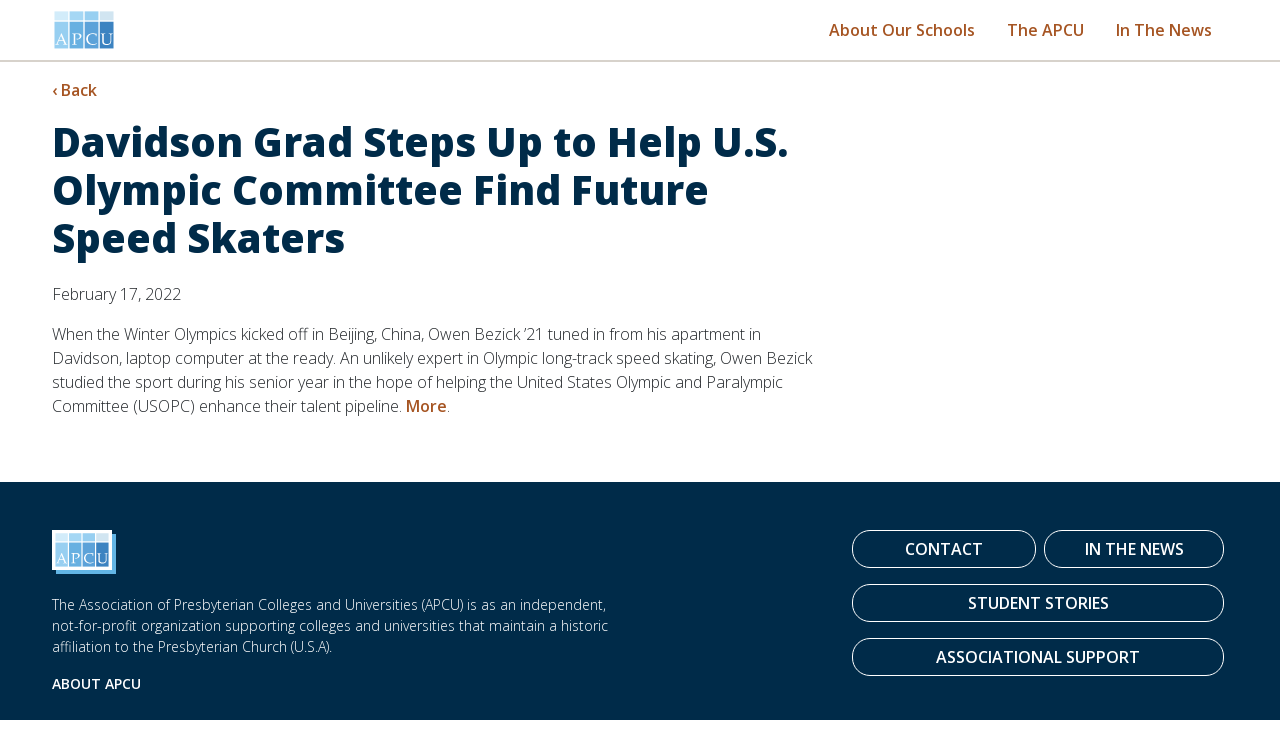

--- FILE ---
content_type: text/html; charset=UTF-8
request_url: https://www.presbyteriancolleges.org/uncategorized/davidson-grad-steps-up-to-help-u-s-olympic-committee-find-future-speed-skaters/
body_size: 7550
content:
	<!doctype html>
<!--[if lt IE 9]><html class="no-js no-svg ie lt-ie9 lt-ie8 lt-ie7" lang="en-US"> <![endif]-->
<!--[if IE 9]><html class="no-js no-svg ie ie9 lt-ie9 lt-ie8" lang="en-US"> <![endif]-->
<!--[if gt IE 9]><!--><html class="no-js no-svg" lang="en"> <!--<![endif]-->
<head>
            <!-- Google Tag Manager -->
        <script>(function(w,d,s,l,i){w[l]=w[l]||[];w[l].push({'gtm.start':
        new Date().getTime(),event:'gtm.js'});var f=d.getElementsByTagName(s)[0],
        j=d.createElement(s),dl=l!='dataLayer'?'&l='+l:'';j.async=true;j.src=
        'https://www.googletagmanager.com/gtm.js?id='+i+dl;f.parentNode.insertBefore(j,f);
        })(window,document,'script','dataLayer','GTM-NLL5BMK');</script>
        <!-- End Google Tag Manager -->
        <meta http-equiv="Content-Type" content="text/html; charset=UTF-8" />
    <meta http-equiv="X-UA-Compatible" content="IE=edge">
    <meta name="viewport" content="width=device-width, initial-scale=1">
    <link rel="preconnect" href="https://fonts.googleapis.com">
    <link rel="preconnect" href="https://fonts.gstatic.com" crossorigin>
    <link href="https://fonts.googleapis.com/css2?family=Courgette&family=Open+Sans:ital,wght@0,300;0,600;0,800;1,300;1,600&display=swap" rel="stylesheet">
    <link rel="apple-touch-icon" sizes="180x180" href="images/favicons/apple-touch-icon.png">
    <link rel="icon" type="image/png" sizes="32x32" href="images/favicons/favicon-32x32.png">
    <link rel="icon" type="image/png" sizes="16x16" href="images/favicons/favicon-16x16.png">
    <link rel="manifest" href="images/favicons/site.webmanifest">
    <link rel="mask-icon" href="images/favicons/safari-pinned-tab.svg" color="#5bbad5">
    <meta name="msapplication-TileColor" content="#da532c">
    <meta name="theme-color" content="#ffffff">
    <title>Davidson Grad Steps Up to Help U.S. Olympic Committee Find Future Speed Skaters - Association of Presbyterian Colleges &amp; Universities</title>

<!-- The SEO Framework by Sybre Waaijer -->
<meta name="robots" content="max-snippet:-1,max-image-preview:standard,max-video-preview:-1" />
<link rel="canonical" href="https://www.presbyteriancolleges.org/uncategorized/davidson-grad-steps-up-to-help-u-s-olympic-committee-find-future-speed-skaters/" />
<meta name="description" content="When the Winter Olympics kicked off in Beijing, China, Owen Bezick ’21 tuned in from his apartment in Davidson, laptop computer at the ready." />
<meta property="og:type" content="article" />
<meta property="og:locale" content="en_US" />
<meta property="og:site_name" content="Association of Presbyterian Colleges &amp; Universities" />
<meta property="og:title" content="Davidson Grad Steps Up to Help U.S. Olympic Committee Find Future Speed Skaters" />
<meta property="og:description" content="When the Winter Olympics kicked off in Beijing, China, Owen Bezick ’21 tuned in from his apartment in Davidson, laptop computer at the ready. An unlikely expert in Olympic long-track speed skating…" />
<meta property="og:url" content="https://www.presbyteriancolleges.org/uncategorized/davidson-grad-steps-up-to-help-u-s-olympic-committee-find-future-speed-skaters/" />
<meta property="article:published_time" content="2022-02-17T22:15:00+00:00" />
<meta property="article:modified_time" content="2022-02-27T22:22:42+00:00" />
<meta name="twitter:card" content="summary_large_image" />
<meta name="twitter:title" content="Davidson Grad Steps Up to Help U.S. Olympic Committee Find Future Speed Skaters" />
<meta name="twitter:description" content="When the Winter Olympics kicked off in Beijing, China, Owen Bezick ’21 tuned in from his apartment in Davidson, laptop computer at the ready. An unlikely expert in Olympic long-track speed skating…" />
<script type="application/ld+json">{"@context":"https://schema.org","@graph":[{"@type":"WebSite","@id":"https://www.presbyteriancolleges.org/#/schema/WebSite","url":"https://www.presbyteriancolleges.org/","name":"Association of Presbyterian Colleges & Universities","description":"Grounded in Faith | Driven by Discovery","inLanguage":"en-US","potentialAction":{"@type":"SearchAction","target":{"@type":"EntryPoint","urlTemplate":"https://www.presbyteriancolleges.org/search/{search_term_string}/"},"query-input":"required name=search_term_string"},"publisher":{"@type":"Organization","@id":"https://www.presbyteriancolleges.org/#/schema/Organization","name":"Association of Presbyterian Colleges & Universities","url":"https://www.presbyteriancolleges.org/"}},{"@type":"WebPage","@id":"https://www.presbyteriancolleges.org/uncategorized/davidson-grad-steps-up-to-help-u-s-olympic-committee-find-future-speed-skaters/","url":"https://www.presbyteriancolleges.org/uncategorized/davidson-grad-steps-up-to-help-u-s-olympic-committee-find-future-speed-skaters/","name":"Davidson Grad Steps Up to Help U.S. Olympic Committee Find Future Speed Skaters - Association of Presbyterian Colleges & Universities","description":"When the Winter Olympics kicked off in Beijing, China, Owen Bezick ’21 tuned in from his apartment in Davidson, laptop computer at the ready.","inLanguage":"en-US","isPartOf":{"@id":"https://www.presbyteriancolleges.org/#/schema/WebSite"},"breadcrumb":{"@type":"BreadcrumbList","@id":"https://www.presbyteriancolleges.org/#/schema/BreadcrumbList","itemListElement":[{"@type":"ListItem","position":1,"item":"https://www.presbyteriancolleges.org/","name":"Association of Presbyterian Colleges & Universities"},{"@type":"ListItem","position":2,"item":"https://www.presbyteriancolleges.org/category/uncategorized/","name":"Category: Uncategorized"},{"@type":"ListItem","position":3,"name":"Davidson Grad Steps Up to Help U.S. Olympic Committee Find Future Speed Skaters"}]},"potentialAction":{"@type":"ReadAction","target":"https://www.presbyteriancolleges.org/uncategorized/davidson-grad-steps-up-to-help-u-s-olympic-committee-find-future-speed-skaters/"},"datePublished":"2022-02-17T22:15:00+00:00","dateModified":"2022-02-27T22:22:42+00:00","author":{"@type":"Person","@id":"https://www.presbyteriancolleges.org/#/schema/Person/99953d9b496f8ebf740371ae754a0c5a","name":"Jeff Arnold"}}]}</script>
<!-- / The SEO Framework by Sybre Waaijer | 6.45ms meta | 0.30ms boot -->

<link rel='dns-prefetch' href='//www.presbyteriancolleges.org' />
<link rel="alternate" title="oEmbed (JSON)" type="application/json+oembed" href="https://www.presbyteriancolleges.org/wp-json/oembed/1.0/embed?url=https%3A%2F%2Fwww.presbyteriancolleges.org%2Funcategorized%2Fdavidson-grad-steps-up-to-help-u-s-olympic-committee-find-future-speed-skaters%2F" />
<link rel="alternate" title="oEmbed (XML)" type="text/xml+oembed" href="https://www.presbyteriancolleges.org/wp-json/oembed/1.0/embed?url=https%3A%2F%2Fwww.presbyteriancolleges.org%2Funcategorized%2Fdavidson-grad-steps-up-to-help-u-s-olympic-committee-find-future-speed-skaters%2F&#038;format=xml" />
<style id='wp-img-auto-sizes-contain-inline-css' type='text/css'>
img:is([sizes=auto i],[sizes^="auto," i]){contain-intrinsic-size:3000px 1500px}
/*# sourceURL=wp-img-auto-sizes-contain-inline-css */
</style>
<style id='classic-theme-styles-inline-css' type='text/css'>
/*! This file is auto-generated */
.wp-block-button__link{color:#fff;background-color:#32373c;border-radius:9999px;box-shadow:none;text-decoration:none;padding:calc(.667em + 2px) calc(1.333em + 2px);font-size:1.125em}.wp-block-file__button{background:#32373c;color:#fff;text-decoration:none}
/*# sourceURL=/wp-includes/css/classic-themes.min.css */
</style>
<link rel='stylesheet' id='apcu-styles-css' href='https://www.presbyteriancolleges.org/wp-content/themes/apcu/css/app.css?ver=0.20' type='text/css' media='all' />
<script type="text/javascript" src="https://www.presbyteriancolleges.org/wp-includes/js/jquery/jquery.min.js?ver=3.7.1" id="jquery-core-js"></script>
<script type="text/javascript" src="https://www.presbyteriancolleges.org/wp-includes/js/jquery/jquery-migrate.min.js?ver=3.4.1" id="jquery-migrate-js"></script>
<link rel="https://api.w.org/" href="https://www.presbyteriancolleges.org/wp-json/" /><link rel="alternate" title="JSON" type="application/json" href="https://www.presbyteriancolleges.org/wp-json/wp/v2/posts/2716" />		<style type="text/css" id="wp-custom-css">
			.wp-block-coblocks-feature{justify-content:inherit;}		</style>
		
			<style id='wp-block-paragraph-inline-css' type='text/css'>
.is-small-text{font-size:.875em}.is-regular-text{font-size:1em}.is-large-text{font-size:2.25em}.is-larger-text{font-size:3em}.has-drop-cap:not(:focus):first-letter{float:left;font-size:8.4em;font-style:normal;font-weight:100;line-height:.68;margin:.05em .1em 0 0;text-transform:uppercase}body.rtl .has-drop-cap:not(:focus):first-letter{float:none;margin-left:.1em}p.has-drop-cap.has-background{overflow:hidden}:root :where(p.has-background){padding:1.25em 2.375em}:where(p.has-text-color:not(.has-link-color)) a{color:inherit}p.has-text-align-left[style*="writing-mode:vertical-lr"],p.has-text-align-right[style*="writing-mode:vertical-rl"]{rotate:180deg}
/*# sourceURL=https://www.presbyteriancolleges.org/wp-includes/blocks/paragraph/style.min.css */
</style>
<style id='global-styles-inline-css' type='text/css'>
:root{--wp--preset--aspect-ratio--square: 1;--wp--preset--aspect-ratio--4-3: 4/3;--wp--preset--aspect-ratio--3-4: 3/4;--wp--preset--aspect-ratio--3-2: 3/2;--wp--preset--aspect-ratio--2-3: 2/3;--wp--preset--aspect-ratio--16-9: 16/9;--wp--preset--aspect-ratio--9-16: 9/16;--wp--preset--color--black: #000000;--wp--preset--color--cyan-bluish-gray: #abb8c3;--wp--preset--color--white: #ffffff;--wp--preset--color--pale-pink: #f78da7;--wp--preset--color--vivid-red: #cf2e2e;--wp--preset--color--luminous-vivid-orange: #ff6900;--wp--preset--color--luminous-vivid-amber: #fcb900;--wp--preset--color--light-green-cyan: #7bdcb5;--wp--preset--color--vivid-green-cyan: #00d084;--wp--preset--color--pale-cyan-blue: #8ed1fc;--wp--preset--color--vivid-cyan-blue: #0693e3;--wp--preset--color--vivid-purple: #9b51e0;--wp--preset--gradient--vivid-cyan-blue-to-vivid-purple: linear-gradient(135deg,rgb(6,147,227) 0%,rgb(155,81,224) 100%);--wp--preset--gradient--light-green-cyan-to-vivid-green-cyan: linear-gradient(135deg,rgb(122,220,180) 0%,rgb(0,208,130) 100%);--wp--preset--gradient--luminous-vivid-amber-to-luminous-vivid-orange: linear-gradient(135deg,rgb(252,185,0) 0%,rgb(255,105,0) 100%);--wp--preset--gradient--luminous-vivid-orange-to-vivid-red: linear-gradient(135deg,rgb(255,105,0) 0%,rgb(207,46,46) 100%);--wp--preset--gradient--very-light-gray-to-cyan-bluish-gray: linear-gradient(135deg,rgb(238,238,238) 0%,rgb(169,184,195) 100%);--wp--preset--gradient--cool-to-warm-spectrum: linear-gradient(135deg,rgb(74,234,220) 0%,rgb(151,120,209) 20%,rgb(207,42,186) 40%,rgb(238,44,130) 60%,rgb(251,105,98) 80%,rgb(254,248,76) 100%);--wp--preset--gradient--blush-light-purple: linear-gradient(135deg,rgb(255,206,236) 0%,rgb(152,150,240) 100%);--wp--preset--gradient--blush-bordeaux: linear-gradient(135deg,rgb(254,205,165) 0%,rgb(254,45,45) 50%,rgb(107,0,62) 100%);--wp--preset--gradient--luminous-dusk: linear-gradient(135deg,rgb(255,203,112) 0%,rgb(199,81,192) 50%,rgb(65,88,208) 100%);--wp--preset--gradient--pale-ocean: linear-gradient(135deg,rgb(255,245,203) 0%,rgb(182,227,212) 50%,rgb(51,167,181) 100%);--wp--preset--gradient--electric-grass: linear-gradient(135deg,rgb(202,248,128) 0%,rgb(113,206,126) 100%);--wp--preset--gradient--midnight: linear-gradient(135deg,rgb(2,3,129) 0%,rgb(40,116,252) 100%);--wp--preset--font-size--small: 13px;--wp--preset--font-size--medium: 20px;--wp--preset--font-size--large: 36px;--wp--preset--font-size--x-large: 42px;--wp--preset--spacing--20: 0.44rem;--wp--preset--spacing--30: 0.67rem;--wp--preset--spacing--40: 1rem;--wp--preset--spacing--50: 1.5rem;--wp--preset--spacing--60: 2.25rem;--wp--preset--spacing--70: 3.38rem;--wp--preset--spacing--80: 5.06rem;--wp--preset--shadow--natural: 6px 6px 9px rgba(0, 0, 0, 0.2);--wp--preset--shadow--deep: 12px 12px 50px rgba(0, 0, 0, 0.4);--wp--preset--shadow--sharp: 6px 6px 0px rgba(0, 0, 0, 0.2);--wp--preset--shadow--outlined: 6px 6px 0px -3px rgb(255, 255, 255), 6px 6px rgb(0, 0, 0);--wp--preset--shadow--crisp: 6px 6px 0px rgb(0, 0, 0);}:where(.is-layout-flex){gap: 0.5em;}:where(.is-layout-grid){gap: 0.5em;}body .is-layout-flex{display: flex;}.is-layout-flex{flex-wrap: wrap;align-items: center;}.is-layout-flex > :is(*, div){margin: 0;}body .is-layout-grid{display: grid;}.is-layout-grid > :is(*, div){margin: 0;}:where(.wp-block-columns.is-layout-flex){gap: 2em;}:where(.wp-block-columns.is-layout-grid){gap: 2em;}:where(.wp-block-post-template.is-layout-flex){gap: 1.25em;}:where(.wp-block-post-template.is-layout-grid){gap: 1.25em;}.has-black-color{color: var(--wp--preset--color--black) !important;}.has-cyan-bluish-gray-color{color: var(--wp--preset--color--cyan-bluish-gray) !important;}.has-white-color{color: var(--wp--preset--color--white) !important;}.has-pale-pink-color{color: var(--wp--preset--color--pale-pink) !important;}.has-vivid-red-color{color: var(--wp--preset--color--vivid-red) !important;}.has-luminous-vivid-orange-color{color: var(--wp--preset--color--luminous-vivid-orange) !important;}.has-luminous-vivid-amber-color{color: var(--wp--preset--color--luminous-vivid-amber) !important;}.has-light-green-cyan-color{color: var(--wp--preset--color--light-green-cyan) !important;}.has-vivid-green-cyan-color{color: var(--wp--preset--color--vivid-green-cyan) !important;}.has-pale-cyan-blue-color{color: var(--wp--preset--color--pale-cyan-blue) !important;}.has-vivid-cyan-blue-color{color: var(--wp--preset--color--vivid-cyan-blue) !important;}.has-vivid-purple-color{color: var(--wp--preset--color--vivid-purple) !important;}.has-black-background-color{background-color: var(--wp--preset--color--black) !important;}.has-cyan-bluish-gray-background-color{background-color: var(--wp--preset--color--cyan-bluish-gray) !important;}.has-white-background-color{background-color: var(--wp--preset--color--white) !important;}.has-pale-pink-background-color{background-color: var(--wp--preset--color--pale-pink) !important;}.has-vivid-red-background-color{background-color: var(--wp--preset--color--vivid-red) !important;}.has-luminous-vivid-orange-background-color{background-color: var(--wp--preset--color--luminous-vivid-orange) !important;}.has-luminous-vivid-amber-background-color{background-color: var(--wp--preset--color--luminous-vivid-amber) !important;}.has-light-green-cyan-background-color{background-color: var(--wp--preset--color--light-green-cyan) !important;}.has-vivid-green-cyan-background-color{background-color: var(--wp--preset--color--vivid-green-cyan) !important;}.has-pale-cyan-blue-background-color{background-color: var(--wp--preset--color--pale-cyan-blue) !important;}.has-vivid-cyan-blue-background-color{background-color: var(--wp--preset--color--vivid-cyan-blue) !important;}.has-vivid-purple-background-color{background-color: var(--wp--preset--color--vivid-purple) !important;}.has-black-border-color{border-color: var(--wp--preset--color--black) !important;}.has-cyan-bluish-gray-border-color{border-color: var(--wp--preset--color--cyan-bluish-gray) !important;}.has-white-border-color{border-color: var(--wp--preset--color--white) !important;}.has-pale-pink-border-color{border-color: var(--wp--preset--color--pale-pink) !important;}.has-vivid-red-border-color{border-color: var(--wp--preset--color--vivid-red) !important;}.has-luminous-vivid-orange-border-color{border-color: var(--wp--preset--color--luminous-vivid-orange) !important;}.has-luminous-vivid-amber-border-color{border-color: var(--wp--preset--color--luminous-vivid-amber) !important;}.has-light-green-cyan-border-color{border-color: var(--wp--preset--color--light-green-cyan) !important;}.has-vivid-green-cyan-border-color{border-color: var(--wp--preset--color--vivid-green-cyan) !important;}.has-pale-cyan-blue-border-color{border-color: var(--wp--preset--color--pale-cyan-blue) !important;}.has-vivid-cyan-blue-border-color{border-color: var(--wp--preset--color--vivid-cyan-blue) !important;}.has-vivid-purple-border-color{border-color: var(--wp--preset--color--vivid-purple) !important;}.has-vivid-cyan-blue-to-vivid-purple-gradient-background{background: var(--wp--preset--gradient--vivid-cyan-blue-to-vivid-purple) !important;}.has-light-green-cyan-to-vivid-green-cyan-gradient-background{background: var(--wp--preset--gradient--light-green-cyan-to-vivid-green-cyan) !important;}.has-luminous-vivid-amber-to-luminous-vivid-orange-gradient-background{background: var(--wp--preset--gradient--luminous-vivid-amber-to-luminous-vivid-orange) !important;}.has-luminous-vivid-orange-to-vivid-red-gradient-background{background: var(--wp--preset--gradient--luminous-vivid-orange-to-vivid-red) !important;}.has-very-light-gray-to-cyan-bluish-gray-gradient-background{background: var(--wp--preset--gradient--very-light-gray-to-cyan-bluish-gray) !important;}.has-cool-to-warm-spectrum-gradient-background{background: var(--wp--preset--gradient--cool-to-warm-spectrum) !important;}.has-blush-light-purple-gradient-background{background: var(--wp--preset--gradient--blush-light-purple) !important;}.has-blush-bordeaux-gradient-background{background: var(--wp--preset--gradient--blush-bordeaux) !important;}.has-luminous-dusk-gradient-background{background: var(--wp--preset--gradient--luminous-dusk) !important;}.has-pale-ocean-gradient-background{background: var(--wp--preset--gradient--pale-ocean) !important;}.has-electric-grass-gradient-background{background: var(--wp--preset--gradient--electric-grass) !important;}.has-midnight-gradient-background{background: var(--wp--preset--gradient--midnight) !important;}.has-small-font-size{font-size: var(--wp--preset--font-size--small) !important;}.has-medium-font-size{font-size: var(--wp--preset--font-size--medium) !important;}.has-large-font-size{font-size: var(--wp--preset--font-size--large) !important;}.has-x-large-font-size{font-size: var(--wp--preset--font-size--x-large) !important;}
/*# sourceURL=global-styles-inline-css */
</style>
</head>
	<body class="wp-singular post-template-default single single-post postid-2716 single-format-standard wp-theme-apcu" data-template="base.twig">
					<!-- Google Tag Manager -->
			<noscript><iframe src="https://www.googletagmanager.com/ns.html?id=GTM-NLL5BMK"
			height="0" width="0" style="display:none;visibility:hidden"></iframe></noscript>
			<!-- End Google Tag Manager (noscript) -->
				<a class="skip-link visually-hidden" href="#content">Skip to content</a>
					<header class="header">
				<div class="container">
	<div class="row">
		<div class="col-4">
			<a href="/" class="header-logo" aria-label="association of presbyterian colleges and universities">
				<svg xmlns="http://www.w3.org/2000/svg" viewBox="0 0 60 40" width="60" height="40"><path fill="#d2ecfa" d="M.49 1.37h13.75v9H.49z"/><path fill="#97cff1" d="M.49 11.72h13.75v26.73H.49z"/><path fill="#a5d7f4" d="M15.59 1.37h13.75v9H15.59z"/><path fill="#67b0e1" d="M15.59 11.72h13.75v26.73H15.59z"/><path fill="#97cff1" d="M30.68 1.37h13.75v9H30.68z"/><path fill="#5ca2d9" d="M30.68 11.72h13.75v26.73H30.68z"/><path fill="#d1e5f1" d="M45.77 1.37h13.75v9H45.77z"/><path fill="#3c83c1" d="M45.77 11.72h13.75v26.73H45.77z"/><path fill="#ffffff" d="M9.35 31H4.74l-.55 1.28a6.83 6.83 0 0 0-.53 1.6.31.31 0 0 0 .11.26 1.48 1.48 0 0 0 .5.13l.8.08v.51c-.52 0-1.09-.06-1.72-.06-.8 0-1.44 0-2 .06v-.53h.22a1.94 1.94 0 0 0 .72-.11 1.23 1.23 0 0 0 .35-.5c.38-.79.8-1.59 1.16-2.48L6 26.28C6.56 25 7 24 7.16 23.41h.52l4 9.39a8.58 8.58 0 0 0 .58 1.2.74.74 0 0 0 .31.27 2.42 2.42 0 0 0 .8.11v.51c-.71 0-1.37-.05-2-.05s-1.36 0-2.33.05v-.51h.79a1.43 1.43 0 0 0 .5-.09.27.27 0 0 0 .12-.22 3.05 3.05 0 0 0-.24-.74ZM5 30.32h4l-2-4.78ZM21.28 24.33c0 .8-.05 1.59-.05 2.44v4.55a11.54 11.54 0 0 0 .14 2.68c.09.2.4.29.94.28h.52v.51c-.94 0-1.68-.06-2.23-.06s-1.32 0-2.54.06v-.49h.78a1.14 1.14 0 0 0 .65-.13.77.77 0 0 0 .18-.5c0-.26.06-1 .09-2.32v-5.86a2.5 2.5 0 0 0-.22-1.27 1.38 1.38 0 0 0-1-.27h-.4v-.5h2.53c.61 0 1.27 0 2-.05h1.1a4.42 4.42 0 0 1 2.81.7 2.28 2.28 0 0 1 .87 1.9 3.12 3.12 0 0 1-.51 1.67 3.78 3.78 0 0 1-1.42 1.27 4.38 4.38 0 0 1-2 .48 6.16 6.16 0 0 1-1.2-.15l-.13-.58a5.71 5.71 0 0 0 1.16.18 2.42 2.42 0 0 0 1.75-.67 2.47 2.47 0 0 0 .64-1.83 2.21 2.21 0 0 0-.74-1.68 3.06 3.06 0 0 0-2-.63 5.43 5.43 0 0 0-1.72.27ZM41.78 26.34l-.06-1.42a5.15 5.15 0 0 0-1.48-.7 5.44 5.44 0 0 0-1.6-.24 4.64 4.64 0 0 0-3.44 1.31 4.76 4.76 0 0 0-1.3 3.5 5.71 5.71 0 0 0 .66 2.74 4.7 4.7 0 0 0 1.87 1.93 5 5 0 0 0 2.55.7 8.85 8.85 0 0 0 2.12-.25 3.86 3.86 0 0 0 1.59-.8l.17.16c-.11.26-.22.51-.31.74a8.44 8.44 0 0 1-1.87.7 7.79 7.79 0 0 1-5.35-.56 5.42 5.42 0 0 1-2.28-2.09 5.72 5.72 0 0 1-.8-3A5.46 5.46 0 0 1 35.32 24a8 8 0 0 1 3.62-.73 11.73 11.73 0 0 1 2.63.36c.49.12.9.21 1.22.27a7 7 0 0 0-.42 2.39ZM46.64 24v-.5c1.09 0 1.88.05 2.39.05s1.28 0 2.29-.05v.5h-.59c-.51 0-.8.09-.91.28a11.27 11.27 0 0 0-.15 2.59V30a10.11 10.11 0 0 0 .19 2.39 2 2 0 0 0 1 1.16 4 4 0 0 0 2.1.46 4.88 4.88 0 0 0 2.28-.51 2.07 2.07 0 0 0 .92-1.06 8.23 8.23 0 0 0 .31-2.75v-3a8.34 8.34 0 0 0-.19-2.39c-.13-.2-.47-.29-1-.29h-.43v-.5c1.1 0 1.81.06 2.11.06.49 0 1.08 0 1.81-.06V24h-.54c-.43 0-.7.1-.8.32a8.07 8.07 0 0 0-.19 2.4v3a12.14 12.14 0 0 1-.2 2.76 3 3 0 0 1-.74 1.29 3.47 3.47 0 0 1-1.44.91 6.06 6.06 0 0 1-2.11.34 7.07 7.07 0 0 1-2.19-.31 3.73 3.73 0 0 1-1.41-.73 2.64 2.64 0 0 1-.69-1.08 7.45 7.45 0 0 1-.21-2.16v-3.9a11.19 11.19 0 0 0-.25-2.58c-.09-.19-.38-.27-.85-.27Z"/></svg>
			</a>
		</div>
		<div class="col-8">
			<ul role="menubar" class="nav">
									<li role="menuitem" class="nav-item menu-item menu-item-type-post_type menu-item-object-page menu-item-30">
						<a class="nav-link" href="https://www.presbyteriancolleges.org/about/">About Our Schools</a>
					</li>
									<li role="menuitem" class="nav-item menu-item menu-item-type-post_type menu-item-object-page menu-item-31">
						<a class="nav-link" href="https://www.presbyteriancolleges.org/theapcu/">The APCU</a>
					</li>
									<li role="menuitem" class="nav-item menu-item menu-item-type-custom menu-item-object-custom menu-item-1850">
						<a class="nav-link" href="https://presbyteriancolleges.org/news/">In The News</a>
					</li>
							</ul>
		</div>
	</div>
</div>
			</header>
		
		<main class="main davidson-grad-steps-up-to-help-u-s-olympic-committee-find-future-speed-skaters post" id="content">
				<div class="breadcrumbs">
		<div class="container">
			<p><a href="/uncategorized/" class="back-link">&lsaquo; Back</a></p>
		</div>
	</div>
				<div class="page-content-wrapper container">
		<div class="row">
			<div class="page-content col-12 col-md-6 col-lg-8">
				<h1 class="article-h1">Davidson Grad Steps Up to Help U.S. Olympic Committee Find Future Speed Skaters</h1>
									<p class="time">
						<time datetime="2022-02-17 00:00:00">February 17, 2022</time>
					</p>
								
<p>When the Winter Olympics kicked off in Beijing, China, Owen Bezick ’21 tuned in from his apartment in Davidson, laptop computer at the ready. An unlikely expert in Olympic long-track speed skating, Owen Bezick studied the sport during his senior year in the hope of helping the United States Olympic and Paralympic Committee (USOPC) enhance their talent pipeline. <a href="https://www.davidson.edu/news/2022/02/16/davidson-grad-steps-help-us-olympic-committee-find-future-speed-skaters" data-type="URL" data-id="https://www.davidson.edu/news/2022/02/16/davidson-grad-steps-help-us-olympic-committee-find-future-speed-skaters" target="_blank" rel="noreferrer noopener">More</a>.</p>

				
			</div>
			<div class="col-12 col-md-6 col-lg-4">
							</div>
		</div>
	</div>
		</main>

					<footer class="footer">
				<div class="container">
	<div class="footer-content">
		<div class="row">
			<div class="col-12 col-sm-12 col-md-8 col-lg-6 footer-left">
				<a href="/" class="logo-footer" aria-label="association of presbyterian colleges and universities">
					<svg xmlns="http://www.w3.org/2000/svg" viewBox="0 0 60 40" width="60" height="40"><path fill="#d2ecfa" d="M.49 1.37h13.75v9H.49z"/><path fill="#97cff1" d="M.49 11.72h13.75v26.73H.49z"/><path fill="#a5d7f4" d="M15.59 1.37h13.75v9H15.59z"/><path fill="#67b0e1" d="M15.59 11.72h13.75v26.73H15.59z"/><path fill="#97cff1" d="M30.68 1.37h13.75v9H30.68z"/><path fill="#5ca2d9" d="M30.68 11.72h13.75v26.73H30.68z"/><path fill="#d1e5f1" d="M45.77 1.37h13.75v9H45.77z"/><path fill="#3c83c1" d="M45.77 11.72h13.75v26.73H45.77z"/><path fill="#ffffff" d="M9.35 31H4.74l-.55 1.28a6.83 6.83 0 0 0-.53 1.6.31.31 0 0 0 .11.26 1.48 1.48 0 0 0 .5.13l.8.08v.51c-.52 0-1.09-.06-1.72-.06-.8 0-1.44 0-2 .06v-.53h.22a1.94 1.94 0 0 0 .72-.11 1.23 1.23 0 0 0 .35-.5c.38-.79.8-1.59 1.16-2.48L6 26.28C6.56 25 7 24 7.16 23.41h.52l4 9.39a8.58 8.58 0 0 0 .58 1.2.74.74 0 0 0 .31.27 2.42 2.42 0 0 0 .8.11v.51c-.71 0-1.37-.05-2-.05s-1.36 0-2.33.05v-.51h.79a1.43 1.43 0 0 0 .5-.09.27.27 0 0 0 .12-.22 3.05 3.05 0 0 0-.24-.74ZM5 30.32h4l-2-4.78ZM21.28 24.33c0 .8-.05 1.59-.05 2.44v4.55a11.54 11.54 0 0 0 .14 2.68c.09.2.4.29.94.28h.52v.51c-.94 0-1.68-.06-2.23-.06s-1.32 0-2.54.06v-.49h.78a1.14 1.14 0 0 0 .65-.13.77.77 0 0 0 .18-.5c0-.26.06-1 .09-2.32v-5.86a2.5 2.5 0 0 0-.22-1.27 1.38 1.38 0 0 0-1-.27h-.4v-.5h2.53c.61 0 1.27 0 2-.05h1.1a4.42 4.42 0 0 1 2.81.7 2.28 2.28 0 0 1 .87 1.9 3.12 3.12 0 0 1-.51 1.67 3.78 3.78 0 0 1-1.42 1.27 4.38 4.38 0 0 1-2 .48 6.16 6.16 0 0 1-1.2-.15l-.13-.58a5.71 5.71 0 0 0 1.16.18 2.42 2.42 0 0 0 1.75-.67 2.47 2.47 0 0 0 .64-1.83 2.21 2.21 0 0 0-.74-1.68 3.06 3.06 0 0 0-2-.63 5.43 5.43 0 0 0-1.72.27ZM41.78 26.34l-.06-1.42a5.15 5.15 0 0 0-1.48-.7 5.44 5.44 0 0 0-1.6-.24 4.64 4.64 0 0 0-3.44 1.31 4.76 4.76 0 0 0-1.3 3.5 5.71 5.71 0 0 0 .66 2.74 4.7 4.7 0 0 0 1.87 1.93 5 5 0 0 0 2.55.7 8.85 8.85 0 0 0 2.12-.25 3.86 3.86 0 0 0 1.59-.8l.17.16c-.11.26-.22.51-.31.74a8.44 8.44 0 0 1-1.87.7 7.79 7.79 0 0 1-5.35-.56 5.42 5.42 0 0 1-2.28-2.09 5.72 5.72 0 0 1-.8-3A5.46 5.46 0 0 1 35.32 24a8 8 0 0 1 3.62-.73 11.73 11.73 0 0 1 2.63.36c.49.12.9.21 1.22.27a7 7 0 0 0-.42 2.39ZM46.64 24v-.5c1.09 0 1.88.05 2.39.05s1.28 0 2.29-.05v.5h-.59c-.51 0-.8.09-.91.28a11.27 11.27 0 0 0-.15 2.59V30a10.11 10.11 0 0 0 .19 2.39 2 2 0 0 0 1 1.16 4 4 0 0 0 2.1.46 4.88 4.88 0 0 0 2.28-.51 2.07 2.07 0 0 0 .92-1.06 8.23 8.23 0 0 0 .31-2.75v-3a8.34 8.34 0 0 0-.19-2.39c-.13-.2-.47-.29-1-.29h-.43v-.5c1.1 0 1.81.06 2.11.06.49 0 1.08 0 1.81-.06V24h-.54c-.43 0-.7.1-.8.32a8.07 8.07 0 0 0-.19 2.4v3a12.14 12.14 0 0 1-.2 2.76 3 3 0 0 1-.74 1.29 3.47 3.47 0 0 1-1.44.91 6.06 6.06 0 0 1-2.11.34 7.07 7.07 0 0 1-2.19-.31 3.73 3.73 0 0 1-1.41-.73 2.64 2.64 0 0 1-.69-1.08 7.45 7.45 0 0 1-.21-2.16v-3.9a11.19 11.19 0 0 0-.25-2.58c-.09-.19-.38-.27-.85-.27Z"/></svg>
				</a>
				<p>The Association of Presbyterian Colleges and Universities (APCU) is as an independent, not-for-profit organization supporting colleges and universities that maintain a historic affiliation to the Presbyterian Church (U.S.A).</p>
				<p><a href="/about/">About APCU</a></p>
			</div>
			<div class="col-12 col-sm-12 col-lg-4 footer-right">
				<ul class="nav row g-0">
					<li class="nav-item col-12 col-sm-6">
						<a href="/about/contact/" class="btn btn-outline-primary">Contact</a>
					</li>
					<li class="nav-item col-12 col-sm-6">
						<a href="/news/" class="btn btn-outline-primary">In The News</a>
					</li>
					<li class="nav-item col-12 col-sm-6 col-lg-12">
						<a href="/student-stories/" class="btn btn-outline-primary">Student Stories</a>
					</li>
					<li class="nav-item col-12 col-sm-6 col-lg-12">
						<a href="/theapcu/associational_support/" class="btn btn-outline-primary">Associational Support</a>
					</li>
				</ul>
			</div>
		</div>
	</div>
</div>
<div class="copyright">
	<div class="container">
		<div class="row">
			<div class="col-12">
				<p>&copy; 2026 APCU | <a href="/privacy-policy/" class="privacy">Privacy Policy</a></p>
			</div>
		</div>
	</div>
</div>
			</footer>
			<script type="speculationrules">
{"prefetch":[{"source":"document","where":{"and":[{"href_matches":"/*"},{"not":{"href_matches":["/wp-*.php","/wp-admin/*","/wp-content/uploads/*","/wp-content/*","/wp-content/plugins/*","/wp-content/themes/apcu/*","/*\\?(.+)"]}},{"not":{"selector_matches":"a[rel~=\"nofollow\"]"}},{"not":{"selector_matches":".no-prefetch, .no-prefetch a"}}]},"eagerness":"conservative"}]}
</script>
<script type="text/javascript" src="https://www.presbyteriancolleges.org/wp-content/themes/apcu/js/app.js?ver=0.12" id="apcu-scripts-js"></script>

				<script src="https://cdn.jsdelivr.net/npm/bootstrap@5.0.2/dist/js/bootstrap.min.js" integrity="sha384-cVKIPhGWiC2Al4u+LWgxfKTRIcfu0JTxR+EQDz/bgldoEyl4H0zUF0QKbrJ0EcQF" crossorigin="anonymous"></script>
	</body>
</html>
